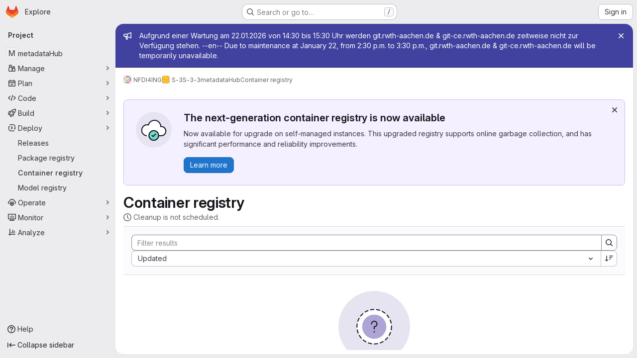

--- FILE ---
content_type: text/javascript; charset=utf-8
request_url: https://git.rwth-aachen.de/assets/webpack/df0dd1cb.1fa76a1d.chunk.js
body_size: 5173
content:
(this.webpackJsonp=this.webpackJsonp||[]).push([["df0dd1cb"],{"+23l":function(e,n,i){var t=i("iuDc"),r=i("eAmM"),a=i("uYOL"),o=Object.prototype.toString,c=r((function(e,n,i){null!=n&&"function"!=typeof n.toString&&(n=o.call(n)),e[n]=i}),t(a));e.exports=c},E64m:function(e,n){var i={kind:"Document",definitions:[{kind:"FragmentDefinition",name:{kind:"Name",value:"VulnerabilitySeveritiesCount"},typeCondition:{kind:"NamedType",name:{kind:"Name",value:"VulnerabilitySeveritiesCount"}},directives:[],selectionSet:{kind:"SelectionSet",selections:[{kind:"Field",name:{kind:"Name",value:"critical"},arguments:[],directives:[]},{kind:"Field",name:{kind:"Name",value:"high"},arguments:[],directives:[]},{kind:"Field",name:{kind:"Name",value:"info"},arguments:[],directives:[]},{kind:"Field",name:{kind:"Name",value:"low"},arguments:[],directives:[]},{kind:"Field",name:{kind:"Name",value:"medium"},arguments:[],directives:[]},{kind:"Field",name:{kind:"Name",value:"unknown"},arguments:[],directives:[]}]}}],loc:{start:0,end:124}};i.loc.source={body:"fragment VulnerabilitySeveritiesCount on VulnerabilitySeveritiesCount {\n  critical\n  high\n  info\n  low\n  medium\n  unknown\n}\n",name:"GraphQL request",locationOffset:{line:1,column:1}};var t={};function r(e,n){for(var i=0;i<e.definitions.length;i++){var t=e.definitions[i];if(t.name&&t.name.value==n)return t}}i.definitions.forEach((function(e){if(e.name){var n=new Set;!function e(n,i){if("FragmentSpread"===n.kind)i.add(n.name.value);else if("VariableDefinition"===n.kind){var t=n.type;"NamedType"===t.kind&&i.add(t.name.value)}n.selectionSet&&n.selectionSet.selections.forEach((function(n){e(n,i)})),n.variableDefinitions&&n.variableDefinitions.forEach((function(n){e(n,i)})),n.definitions&&n.definitions.forEach((function(n){e(n,i)}))}(e,n),t[e.name.value]=n}})),e.exports=i,e.exports.VulnerabilitySeveritiesCount=function(e,n){var i={kind:e.kind,definitions:[r(e,n)]};e.hasOwnProperty("loc")&&(i.loc=e.loc);var a=t[n]||new Set,o=new Set,c=new Set;for(a.forEach((function(e){c.add(e)}));c.size>0;){var u=c;c=new Set,u.forEach((function(e){o.has(e)||(o.add(e),(t[e]||new Set).forEach((function(e){c.add(e)})))}))}return o.forEach((function(n){var t=r(e,n);t&&i.definitions.push(t)})),i}(i,"VulnerabilitySeveritiesCount")},"FK+C":function(e,n,i){"use strict";i.d(n,"a",(function(){return r})),i.d(n,"b",(function(){return a})),i.d(n,"c",(function(){return o})),i.d(n,"k",(function(){return c})),i.d(n,"l",(function(){return u})),i.d(n,"i",(function(){return l})),i.d(n,"m",(function(){return s})),i.d(n,"j",(function(){return d})),i.d(n,"f",(function(){return f})),i.d(n,"g",(function(){return E})),i.d(n,"e",(function(){return v})),i.d(n,"h",(function(){return p})),i.d(n,"d",(function(){return T})),i.d(n,"n",(function(){return b})),i.d(n,"o",(function(){return y}));var t=i("+23l");const r="issue",a="merge_request",o={ARCHIVE:"ARCHIVE",TRACE:"TRACE",METADATA:"METADATA"},c="sast",u="sast_iac",l="dast",s="secret_detection",d="dependency_scanning",f="container_scanning",E="container_scanning_for_registry",v="cluster_image_scanning",p="coverage_fuzzing",T="api_fuzzing",b="SECRET_DETECTION",y={[c]:"SAST",[s]:b};i.n(t)()(y)},HbbT:function(e,n,i){var t={kind:"Document",definitions:[{kind:"OperationDefinition",operation:"query",name:{kind:"Name",value:"getProjectContainerScanning"},variableDefinitions:[{kind:"VariableDefinition",variable:{kind:"Variable",name:{kind:"Name",value:"fullPath"}},type:{kind:"NamedType",name:{kind:"Name",value:"ID"}},defaultValue:{kind:"StringValue",value:"",block:!1},directives:[]},{kind:"VariableDefinition",variable:{kind:"Variable",name:{kind:"Name",value:"securityConfigurationPath"}},type:{kind:"NonNullType",type:{kind:"NamedType",name:{kind:"Name",value:"String"}}},directives:[]},{kind:"VariableDefinition",variable:{kind:"Variable",name:{kind:"Name",value:"reportType"}},type:{kind:"ListType",type:{kind:"NonNullType",type:{kind:"NamedType",name:{kind:"Name",value:"VulnerabilityReportType"}}}},directives:[]},{kind:"VariableDefinition",variable:{kind:"Variable",name:{kind:"Name",value:"state"}},type:{kind:"ListType",type:{kind:"NonNullType",type:{kind:"NamedType",name:{kind:"Name",value:"VulnerabilityState"}}}},directives:[]},{kind:"VariableDefinition",variable:{kind:"Variable",name:{kind:"Name",value:"capped"}},type:{kind:"NamedType",name:{kind:"Name",value:"Boolean"}},defaultValue:{kind:"BooleanValue",value:!1},directives:[]}],directives:[],selectionSet:{kind:"SelectionSet",selections:[{kind:"Field",name:{kind:"Name",value:"project"},arguments:[{kind:"Argument",name:{kind:"Name",value:"fullPath"},value:{kind:"Variable",name:{kind:"Name",value:"fullPath"}}}],directives:[],selectionSet:{kind:"SelectionSet",selections:[{kind:"Field",name:{kind:"Name",value:"id"},arguments:[],directives:[]},{kind:"Field",name:{kind:"Name",value:"containerScanningForRegistry"},arguments:[{kind:"Argument",name:{kind:"Name",value:"securityConfigurationPath"},value:{kind:"Variable",name:{kind:"Name",value:"securityConfigurationPath"}}}],directives:[{kind:"Directive",name:{kind:"Name",value:"client"},arguments:[]}],selectionSet:{kind:"SelectionSet",selections:[{kind:"Field",name:{kind:"Name",value:"isEnabled"},arguments:[],directives:[]},{kind:"Field",name:{kind:"Name",value:"isVisible"},arguments:[],directives:[]}]}},{kind:"Field",name:{kind:"Name",value:"vulnerabilitySeveritiesCount"},arguments:[{kind:"Argument",name:{kind:"Name",value:"reportType"},value:{kind:"Variable",name:{kind:"Name",value:"reportType"}}},{kind:"Argument",name:{kind:"Name",value:"state"},value:{kind:"Variable",name:{kind:"Name",value:"state"}}},{kind:"Argument",name:{kind:"Name",value:"capped"},value:{kind:"Variable",name:{kind:"Name",value:"capped"}}}],directives:[],selectionSet:{kind:"SelectionSet",selections:[{kind:"FragmentSpread",name:{kind:"Name",value:"VulnerabilitySeveritiesCount"},directives:[]}]}}]}}]}}],loc:{start:0,end:616}};t.loc.source={body:'#import "ee/security_dashboard/graphql/fragments/vulnerability_severities_count.fragment.graphql"\n\nquery getProjectContainerScanning(\n  $fullPath: ID = ""\n  $securityConfigurationPath: String!\n  $reportType: [VulnerabilityReportType!]\n  $state: [VulnerabilityState!]\n  $capped: Boolean = false\n) {\n  project(fullPath: $fullPath) {\n    id\n    containerScanningForRegistry(securityConfigurationPath: $securityConfigurationPath) @client {\n      isEnabled\n      isVisible\n    }\n    vulnerabilitySeveritiesCount(reportType: $reportType, state: $state, capped: $capped) {\n      ...VulnerabilitySeveritiesCount\n    }\n  }\n}\n',name:"GraphQL request",locationOffset:{line:1,column:1}};var r={};t.definitions=t.definitions.concat(i("E64m").definitions.filter((function(e){if("FragmentDefinition"!==e.kind)return!0;var n=e.name.value;return!r[n]&&(r[n]=!0,!0)})));var a={};function o(e,n){for(var i=0;i<e.definitions.length;i++){var t=e.definitions[i];if(t.name&&t.name.value==n)return t}}t.definitions.forEach((function(e){if(e.name){var n=new Set;!function e(n,i){if("FragmentSpread"===n.kind)i.add(n.name.value);else if("VariableDefinition"===n.kind){var t=n.type;"NamedType"===t.kind&&i.add(t.name.value)}n.selectionSet&&n.selectionSet.selections.forEach((function(n){e(n,i)})),n.variableDefinitions&&n.variableDefinitions.forEach((function(n){e(n,i)})),n.definitions&&n.definitions.forEach((function(n){e(n,i)}))}(e,n),a[e.name.value]=n}})),e.exports=t,e.exports.getProjectContainerScanning=function(e,n){var i={kind:e.kind,definitions:[o(e,n)]};e.hasOwnProperty("loc")&&(i.loc=e.loc);var t=a[n]||new Set,r=new Set,c=new Set;for(t.forEach((function(e){c.add(e)}));c.size>0;){var u=c;c=new Set,u.forEach((function(e){r.has(e)||(r.add(e),(a[e]||new Set).forEach((function(e){c.add(e)})))}))}return r.forEach((function(n){var t=o(e,n);t&&i.definitions.push(t)})),i}(t,"getProjectContainerScanning")},Pjl5:function(e,n,i){var t=i("4cIi");e.exports=function(e,n,i,r){return t(e,(function(e,t,a){n(r,i(e),t,a)})),r}},"cV/q":function(e,n,i){"use strict";i.d(n,"c",(function(){return o})),i.d(n,"e",(function(){return c})),i.d(n,"d",(function(){return l})),i.d(n,"f",(function(){return d})),i.d(n,"j",(function(){return f})),i.d(n,"i",(function(){return E})),i.d(n,"b",(function(){return v})),i.d(n,"g",(function(){return p})),i.d(n,"h",(function(){return T})),i.d(n,"k",(function(){return b})),i.d(n,"a",(function(){return y}));i("3UXl"),i("iyoE");var t=i("/lV4"),r=i("eyPG"),a=i("FK+C");const o={CHECKBOX:{key:"checkbox",class:"checkbox"},DETECTED:{key:"detected",label:Object(t.i)("Vulnerability|Detected"),class:"detected",sortable:!0},STATUS:{key:"state",label:Object(t.i)("Vulnerability|Status"),class:"status"},SEVERITY:{key:"severity",label:Object(t.i)("Vulnerability|Severity"),class:"severity gl-text-nowrap",sortable:!0},DESCRIPTION:{key:"title",label:Object(t.a)("Description"),class:"description gl-break-all"},IDENTIFIER:{key:"identifier",label:Object(t.i)("Vulnerability|Identifier"),class:"identifier gl-break-all"},REPORT_TYPE:{key:"reportType",label:Object(t.i)("Reports|Report type"),class:"scanner"},CLUSTER:{key:"cluster",label:Object(t.i)("Vulnerability|Cluster"),thClass:"gl-w-3/20",class:"cluster gl-break-all"},ACTIVITY:{key:"activity",label:Object(t.i)("Vulnerability|Activity"),thAlignRight:!0,class:"activity"},IMAGE:{key:"imageAndTag",label:Object(t.i)("Vulnerability|Image and tag"),class:"gl-max-w-0 gl-break-all"}},c={STATUS:"STATUS",PIPELINE_STATUS:"PIPELINE_STATUS",SEVERITY:"SEVERITY",ACTIVITY:"ACTIVITY",IMAGE:"IMAGE",TOOL_VENDOR:"TOOL_VENDOR",REPORT_TYPE_SIMPLE:"REPORT_TYPE_SIMPLE",REPORT_TYPE_VENDOR:"REPORT_TYPE_VENDOR",TOOL_PIPELINE:"TOOL_PIPELINE",PROJECT:"PROJECT",CLUSTER:"CLUSTER",IDENTIFIER:"IDENTIFIER",SCANNER:"SCANNER",REACHABILITY:"REACHABILITY",VALIDITY_CHECK:"VALIDITY_CHECK",TRACKED_REF:"TRACKED_REF"},u={START:[o.DETECTED,o.STATUS,o.SEVERITY,o.DESCRIPTION],END:[o.ACTIVITY]},l={DEVELOPMENT:[...u.START,o.IDENTIFIER,o.REPORT_TYPE,...u.END],OPERATIONAL:[...u.START,o.CLUSTER,...u.END],AGENT:[...u.START,...u.END],PIPELINE:[o.STATUS,o.SEVERITY,o.DESCRIPTION,o.IDENTIFIER,o.REPORT_TYPE,o.ACTIVITY],CONTAINER_REGISTRY:[...u.START,o.IDENTIFIER,o.IMAGE,...u.END]},s={START:[c.STATUS,c.SEVERITY],END:[c.ACTIVITY]},d={DEVELOPMENT_PROJECT:[...s.START,c.REPORT_TYPE_SIMPLE,c.SCANNER,c.IDENTIFIER,c.REACHABILITY,c.VALIDITY_CHECK,c.TRACKED_REF,...s.END],DEVELOPMENT:[...s.START,c.REPORT_TYPE_SIMPLE,c.SCANNER,c.PROJECT,c.IDENTIFIER,c.REACHABILITY,c.VALIDITY_CHECK,...s.END],OPERATIONAL_PROJECT:[...s.START,c.CLUSTER,c.IMAGE,c.IDENTIFIER,c.REACHABILITY,c.VALIDITY_CHECK,...s.END],OPERATIONAL:[...s.START,c.PROJECT,c.REACHABILITY,c.VALIDITY_CHECK,...s.END],AGENT:[...s.START,c.IMAGE,...s.END],PIPELINE:[c.PIPELINE_STATUS,c.SEVERITY,c.TOOL_PIPELINE],CONTAINER_REGISTRY_PROJECT:[...s.START,c.IMAGE,...s.END]},f={DEVELOPMENT:Object.keys(r.w).map((function(e){return e.toUpperCase()})),OPERATIONAL:[a.e.toUpperCase()],CONTAINER_REGISTRY:Object.keys(r.s).map((function(e){return e.toUpperCase()}))},E={apiFuzzing:"#81ac41",containerScanning:"#e76e9a",coverageFuzzing:"#32c5d2",dast:"#d99530",dependencyScanning:"#006381",sast:"#b7c6ff",secretDetection:"#661e39",generic:"#4e65cd",clusterImageScanning:"#293b70"},v={critical:"#8d1300",high:"#c91c00",medium:"#c17d10",low:"#d99530",info:"#428fdc",notFound:"#ececef"},p={IN_USE:Object(t.i)("Reachability|Yes"),NOT_FOUND:Object(t.i)("Reachability|Not found"),UNKNOWN:Object(t.i)("Reachability|Not available")},T={in_use:{color:v.critical,title:p.IN_USE},not_found:{color:v.notFound,title:p.NOT_FOUND},unknown:{color:v.info,title:p.UNKNOWN}},b={RESOLVE_SAST_VULNERABILITY:"RESOLVE_SAST_VULNERABILITY",SAST_FP_DETECTION:"SAST_FP_DETECTION"},y={[b.RESOLVE_SAST_VULNERABILITY]:{badgeText:Object(t.i)("Vulnerability|Duo Generating Fix"),tooltipText:Object(t.i)("Vulnerability|Duo is currently working to resolve this vulnerability")},[b.SAST_FP_DETECTION]:{badgeText:Object(t.i)("Vulnerability|Duo Verifying"),tooltipText:Object(t.i)("Vulnerability|Duo is determining if this is a false positive")}}},eAmM:function(e,n,i){var t=i("Pjl5");e.exports=function(e,n){return function(i,r){return t(i,e,n(r),{})}}},eyPG:function(e,n,i){"use strict";i.d(n,"e",(function(){return a})),i.d(n,"d",(function(){return o})),i.d(n,"b",(function(){return c})),i.d(n,"c",(function(){return u})),i.d(n,"F",(function(){return l})),i.d(n,"G",(function(){return s})),i.d(n,"J",(function(){return d})),i.d(n,"I",(function(){return f})),i.d(n,"H",(function(){return E})),i.d(n,"D",(function(){return v})),i.d(n,"E",(function(){return p})),i.d(n,"t",(function(){return T})),i.d(n,"u",(function(){return b})),i.d(n,"s",(function(){return y})),i.d(n,"v",(function(){return g})),i.d(n,"w",(function(){return m})),i.d(n,"r",(function(){return S})),i.d(n,"a",(function(){return k})),i.d(n,"f",(function(){return I})),i.d(n,"m",(function(){return R})),i.d(n,"n",(function(){return h})),i.d(n,"j",(function(){return O})),i.d(n,"k",(function(){return N})),i.d(n,"l",(function(){return _})),i.d(n,"h",(function(){return C})),i.d(n,"i",(function(){return A})),i.d(n,"g",(function(){return j})),i.d(n,"C",(function(){return P})),i.d(n,"B",(function(){return V})),i.d(n,"A",(function(){return D})),i.d(n,"z",(function(){return L})),i.d(n,"y",(function(){return w})),i.d(n,"x",(function(){return F})),i.d(n,"K",(function(){return Y})),i.d(n,"p",(function(){return U})),i.d(n,"o",(function(){return x})),i.d(n,"q",(function(){return z}));i("3UXl"),i("iyoE");var t=i("/lV4"),r=i("qLpH");const a="project",o="pipeline",c="group",u="instance",l="critical",s="high",d="unknown",f="medium",E="low",v={[l]:Object(t.i)("severity|Critical"),[s]:Object(t.i)("severity|High"),[f]:Object(t.i)("severity|Medium"),[E]:Object(t.i)("severity|Low"),info:Object(t.i)("severity|Info"),[d]:Object(t.i)("severity|Unknown")},p=Object.keys(v),T=(Object.keys(v).map((function(e){return e.toUpperCase()})),{api_fuzzing:Object(t.i)("ciReport|API Fuzzing"),container_scanning:Object(t.i)("ciReport|Container Scanning"),coverage_fuzzing:Object(t.i)("ciReport|Coverage Fuzzing"),dast:Object(t.i)("ciReport|DAST"),dependency_scanning:Object(t.i)("ciReport|Dependency Scanning"),sast:Object(t.i)("ciReport|SAST"),secret_detection:Object(t.i)("ciReport|Secret Detection")}),b=Object.keys(T),y={container_scanning_for_registry:Object(t.i)("ciReport|Container Scanning for Registry")},g={...T,cluster_image_scanning:Object(t.i)("ciReport|Cluster Image Scanning")},m={...T,generic:Object(t.i)("ciReport|Manually added")},S={...T,...g,...m},k="hide_pipelines_security_reports_summary_details",I=Object(r.a)("user/application_security/_index"),R=Object(r.a)("user/application_security/vulnerabilities/_index"),h=Object(r.a)("user/application_security/vulnerability_report/_index"),O=Object(r.a)("user/application_security/detect/security_configuration",{anchor:"with-the-ui"}),N=Object(r.a)("development/integrations/secure",{anchor:"report"}),_=Object(r.a)("user/application_security/detect/security_scanning_results"),C=Object(r.a)("user/application_security/security_dashboard/_index",{anchor:"project-security-dashboard"}),A=Object(r.a)("/user/duo_agent_platform/flows/foundational_flows/sast_false_positive_detection"),j=Object(r.a)("user/application_security/vulnerabilities/false_positive_detection",{anchor:"dismissing-false-positives"}),P="F",V="D",D="C",L="B",w="A",F=[{type:P,description:Object(t.a)("Projects with critical vulnerabilities"),warning:Object(t.a)("Critical vulnerabilities present"),severityLevels:[l]},{type:V,description:Object(t.a)("Projects with high or unknown vulnerabilities"),warning:Object(t.a)("High or unknown vulnerabilities present"),severityLevels:[s,d]},{type:D,description:Object(t.a)("Projects with medium vulnerabilities"),warning:Object(t.a)("Medium vulnerabilities present"),severityLevels:[f]},{type:L,description:Object(t.a)("Projects with low vulnerabilities"),warning:Object(t.a)("Low vulnerabilities present"),severityLevels:[E]},{type:w,description:Object(t.a)("Projects with no vulnerabilities and security scanning enabled"),warning:Object(t.a)("No vulnerabilities present"),severityLevels:[]}],Y="VulnerabilityDetailCodeFlows",U=Object(t.i)("SecurityReports|Chart is still loading. Please try again after all data has loaded."),x=Object(t.i)("SecurityReports|Chart failed to initialize. Please refresh the page and try again."),z="finding-modal-error-container"},vVDb:function(e,n,i){"use strict";i.r(n);i("ZzK0"),i("z6RN"),i("BzOf");var t=i("Q5rj"),r=i("dIEn"),a=i("d85j"),o=i("Jx7q"),c=i("HbbT"),u=i.n(c),l=i("cV/q"),s=i("eIgA"),d=i("5v28"),f=i("/lV4"),E=i("7F3p");const{detected:v,confirmed:p}=s.v;var T={components:{GlSkeletonLoader:t.a,GlSprintf:r.a,GlIcon:a.a,GlLink:o.a},inject:["config"],data:()=>({project:{}}),i18n:{highlights:Object(f.i)("ciReport|%{criticalStart}critical%{criticalEnd}, %{highStart}high%{highEnd} and %{otherStart}other%{otherEnd} vulnerabilities detected."),latestTagsOnly:Object(f.i)("ciReport|Runs against latest tags only"),viewVulnerabilities:Object(f.i)("ciReport|View vulnerabilities")},computed:{isEnabled(){var e,n;return(null===(e=this.project)||void 0===e?void 0:e.containerScanningForRegistry.isEnabled)&&(null===(n=this.project)||void 0===n?void 0:n.containerScanningForRegistry.isVisible)},isLoadingCounts(){return this.$apollo.queries.project.loading},vulnerabilityCounts(){var e;return(null===(e=this.project)||void 0===e?void 0:e.vulnerabilitySeveritiesCount)||{}},criticalSeverity(){return this.formattedCounts(this.vulnerabilityCounts[s.d])},highSeverity(){return this.formattedCounts(this.vulnerabilityCounts[s.h])},otherSeverity(){var e=this;let n=0;return[s.k,s.j,s.i,s.t].forEach((function(i){const t=e.vulnerabilityCounts[i];t&&(n+=t)})),this.formattedCounts(n)}},apollo:{project:{query:u.a,errorPolicy:d.b,variables(){return{fullPath:this.config.projectPath,securityConfigurationPath:this.config.securityConfigurationPath,reportType:l.j.CONTAINER_REGISTRY,state:[v.searchParamValue,p.searchParamValue],capped:!0}},update:e=>e.project,error(e){E.b(e)}}},methods:{formattedCounts:e=>e>s.p?Object(f.j)(Object(f.i)("SecurityReports|%{count}+"),{count:s.p}):e}},b=i("tBpV"),y=Object(b.a)(T,(function(){var e=this,n=e._self._c;return n("div",[e.isLoadingCounts?n("gl-skeleton-loader",{attrs:{"equal-width-lines":!0,lines:3}}):e.isEnabled?n("div",{staticClass:"gl-border gl-my-6 gl-p-5 gl-text-base"},[n("div",{attrs:{"data-testid":"counts"}},[n("gl-sprintf",{attrs:{message:e.$options.i18n.highlights},scopedSlots:e._u([{key:"critical",fn:function({content:i}){return[n("strong",{staticClass:"gl-text-red-800"},[e._v(e._s(e.criticalSeverity)+" "+e._s(i))])]}},{key:"high",fn:function({content:i}){return[n("strong",{staticClass:"gl-text-red-600"},[e._v(e._s(e.highSeverity)+" "+e._s(i))])]}},{key:"other",fn:function({content:i}){return[n("strong",[e._v(e._s(e.otherSeverity)+" "+e._s(i))])]}}])}),e._v(" "),n("gl-link",{attrs:{href:e.config.vulnerabilityReportPath}},[e._v(e._s(e.$options.i18n.viewVulnerabilities))])],1),e._v(" "),n("div",{staticClass:"gl-pt-2 gl-text-subtle"},[n("gl-icon",{attrs:{name:"information-o",variant:"info"}}),e._v("\n      "+e._s(e.$options.i18n.latestTagsOnly)+"\n    ")],1)]):e._e()],1)}),[],!1,null,null,null);n.default=y.exports}}]);
//# sourceMappingURL=df0dd1cb.1fa76a1d.chunk.js.map